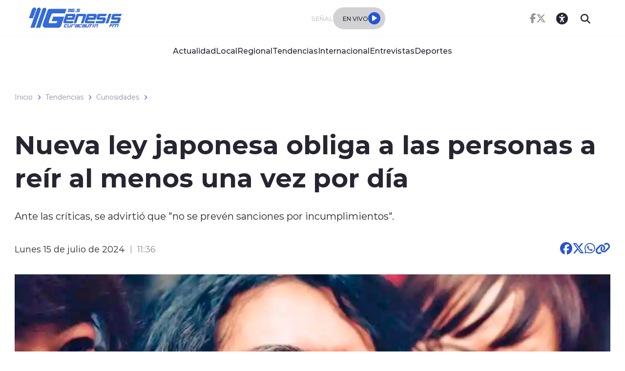

--- FILE ---
content_type: text/html; charset=utf-8
request_url: https://www.google.com/recaptcha/api2/aframe
body_size: 265
content:
<!DOCTYPE HTML><html><head><meta http-equiv="content-type" content="text/html; charset=UTF-8"></head><body><script nonce="t2-PJLSCGMCC9ECrlpPxHg">/** Anti-fraud and anti-abuse applications only. See google.com/recaptcha */ try{var clients={'sodar':'https://pagead2.googlesyndication.com/pagead/sodar?'};window.addEventListener("message",function(a){try{if(a.source===window.parent){var b=JSON.parse(a.data);var c=clients[b['id']];if(c){var d=document.createElement('img');d.src=c+b['params']+'&rc='+(localStorage.getItem("rc::a")?sessionStorage.getItem("rc::b"):"");window.document.body.appendChild(d);sessionStorage.setItem("rc::e",parseInt(sessionStorage.getItem("rc::e")||0)+1);localStorage.setItem("rc::h",'1766066187013');}}}catch(b){}});window.parent.postMessage("_grecaptcha_ready", "*");}catch(b){}</script></body></html>